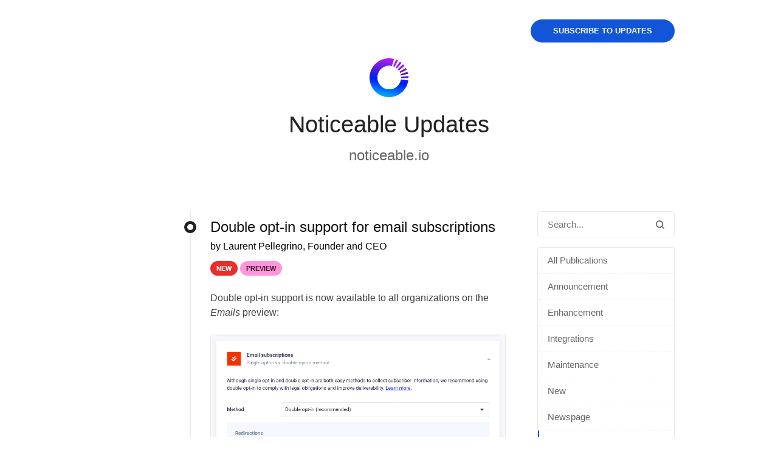

--- FILE ---
content_type: text/html;charset=UTF-8
request_url: https://updates.noticeable.io/labels/preview?before=MTU3NjE0MDkwMDAwMQ==
body_size: 3316
content:
<!doctype html><html dir="ltr" lang="en"><head><meta charset="utf-8"><link rel="preload" href="https://assets.noticeable.news/vendors/modern-normalize/3.0.1/modern-normalize.min.css" as="style"><link rel="preload" href="https://assets.noticeable.news/vendors/font-awesome/6.7.2/css/all.min.css" as="style"><link rel="preload" href="https://assets.noticeable.news/templates/noticeone/css/main.min.css" as="style"><style>.timeline-header img { animation: 1s ease-in-out 0s 1 normal none running rotation; } @keyframes rotation { 0% { transform: rotate(0deg); } 100% { transform: rotate(359deg); } }</style><script>window.noticeable = { accentColor: '#0049d6ed', commentIdentityCollection: 'optional', contentful: true, newspageId: 'I3gYtxSzjbXhWRWf7pzj', projectId: 'ZW6TLvP70GfMDgy9dHEX', pipelineBaseUrl: 'https://pipeline.noticeable.io', publicationListTime: 'relative', publicationListTimePattern: 'PPPp', publicationTime: 'absolute', publicationTimePattern: 'PPPp', features: {autoRefresh: true}, functions: {}, language: 'en\-US', matchingPathPattern: '/labels/{labelSlugs}', publicationIds: ['LLXMpSCcrkK1uDqAIZaF', '3oz5OPOZjk0G3tHpzNyZ'], rtl: false };</script><script async src="https://assets.noticeable.news/templates/shared/js/index.min.js"></script><meta name="HandheldFriendly" content="True"><meta http-equiv="X-UA-Compatible" content="IE=edge"><meta name="format-detection" content="telephone=no"><meta name="theme-color" content="#0049d6ed"><meta name="viewport" content="width=device-width, initial-scale=1.0"><link rel="shortcut icon" href="https://storage.noticeable.io/projects/ZW6TLvP70GfMDgy9dHEX/newspages/I3gYtxSzjbXhWRWf7pzj/01h55ta3gs2ceagj840scge213-favicon.ico"><link rel="apple-touch-icon" href="https://storage.noticeable.io/projects/ZW6TLvP70GfMDgy9dHEX/newspages/I3gYtxSzjbXhWRWf7pzj/01h55ta3gsgwp43p21hsg276xj-favicon.png"><link rel="icon" href="https://storage.noticeable.io/projects/ZW6TLvP70GfMDgy9dHEX/newspages/I3gYtxSzjbXhWRWf7pzj/01h55ta3gsgwp43p21hsg276xj-favicon.png"><link rel="canonical" href=""><title>Noticeable Updates</title><meta property="article:publisher" content="https://fb.me/GetNoticeable"><meta name="description" content="noticeable.io"><meta name="generator" content="Noticeable (https://noticeable.io)"><meta name="referrer" content="no-referrer-when-downgrade"><meta name="twitter:site" content="@GetNoticeable"><meta property="og:site_name" content="Noticeable"><meta property="og:url" content=""><meta property="og:type" content="website"><link rel="alternate" type="application/rss+xml" title="Noticeable Updates" href="https://updates.noticeable.io/feed.rss"><link rel="stylesheet" type="text/css" href="https://assets.noticeable.news/vendors/modern-normalize/3.0.1/modern-normalize.min.css"><link rel="stylesheet" type="text/css" href="https://assets.noticeable.news/vendors/font-awesome/6.7.2/css/all.min.css"><link rel="stylesheet" type="text/css" href="https://assets.noticeable.news/templates/noticeone/css/main.min.css"><style>html { --accent-color: #0049d6ed; --accent-color-background: #0049d612; --accent-color-foreground: white; --accent-color-border: #00030a4d; --accent-color-dark: #002670ed; --image-transform: rotate(-5deg) scale(1.25); }</style></head><body><div id="global-container"><header class="timeline-header wrapper"><a href="https://updates.noticeable.io" target="_self" title="Noticeable"><img alt="Noticeable Updates" height="64" src="https://storage.noticeable.io/projects/ZW6TLvP70GfMDgy9dHEX/newspages/I3gYtxSzjbXhWRWf7pzj/01h55ta3gsvf42tzj4tkj42ce2-header-logo.png"></a><div class="timeline-header-description"><a class="title" href="https://updates.noticeable.io" target="_self"><h1>Noticeable Updates</h1></a><h2 class="subtitle"><a href="https://noticeable.io" rel="noopener" target="_blank">noticeable.io</a></h2></div><a class="subscribe" href="https://updates.noticeable.io/subscriptions">Subscribe to updates</a></header><div class="main-container"><div class="main wrapper"><aside><form id="form-search" action="/"><input aria-label="Search in this Newspage" name="search" onfocusout="submit()" placeholder="Search..." type="text"><button type="submit" title="Search" aria-label="Search"><svg aria-hidden="true" xmlns="http://www.w3.org/2000/svg" width="14" height="14" fill="none" viewBox="0 0 14 14"><path d="M11.02 9.796l2.718 2.716a.81.81 0 01.262.613.874.874 0 01-.875.875.794.794 0 01-.613-.262L9.795 11.02a6.09 6.09 0 01-3.67 1.229 6.125 6.125 0 116.125-6.125 6.095 6.095 0 01-1.23 3.67zM6.126 1.75a4.374 4.374 0 100 8.75 4.374 4.374 0 100-8.75z"></path></svg></button></form><div class="labels"><div class="labels-group"><ul><li><a href="https://updates.noticeable.io/" title="All Publications"> All Publications</a></li><li><a href="https://updates.noticeable.io/labels/announcement,preview" title="Announcement">Announcement</a></li><li><a href="https://updates.noticeable.io/labels/enhancement,preview" title="Enhancement">Enhancement</a></li><li><a href="https://updates.noticeable.io/labels/integrations,preview" title="Integrations">Integrations</a></li><li><a href="https://updates.noticeable.io/labels/maintenance,preview" title="Maintenance">Maintenance</a></li><li><a href="https://updates.noticeable.io/labels/new,preview" title="New">New</a></li><li><a href="https://updates.noticeable.io/labels/newspages,preview" title="Newspage">Newspage</a></li><li><a class="selected" href="https://updates.noticeable.io/labels/" title="Preview">Preview</a></li><li><a href="https://updates.noticeable.io/labels/preview,widgets" title="Widgets">Widgets</a></li></ul></div></div></aside><div class="page"><div class="listing"><article class="listing-post contentful publication" data-id="LLXMpSCcrkK1uDqAIZaF" data-title="Double opt-in support for email subscriptions" data-slug="double-opt-in-support-for-email-subscriptions"><div class="listing-post-metadata"><span class="publication-time listing" style="visibility: hidden;">1653058860000</span></div><div class="listing-post-timeline"></div><div class="listing-post-timeline-bullet"><div class="inner"></div></div><div class="listing-post-summary"><a href="https://updates.noticeable.io/publications/double-opt-in-support-for-email-subscriptions" title="{$publication.get('title')}"><h1 class="listing-post-summary-title">Double opt-in support for email subscriptions</h1></a><div class="listing-post-summary-author"><span class="full-name-with-job-title">by Laurent Pellegrino, Founder and CEO</span></div><header><div class="label" style="background-color: #e82d2a; color: #ffffff"> New </div><div class="label" style="background-color: #ff96dc; color: #421424"> Preview </div></header><div class="post-content"><p>Double opt-in support is now available to all organizations on the <em>Emails</em> preview:</p><p></p><figure><img src="https://storage.noticeable.io/projects/ZW6TLvP70GfMDgy9dHEX/publications/LLXMpSCcrkK1uDqAIZaF/01h55ta3gsbpdwbta6ekadavxr-image.png" alt="" loading="lazy" title=""></figure><p></p><p>Note that <em>double opt-in</em> is the default for all new accounts but needs to be updated manually from the emails settings for existing accounts.</p></div><div style="margin-top: 36px;"></div><div class="post-content-reactions"><p class="post-content-reactions-title">Did you like this update?</p><p><img alt="Like" class="good-reaction" height="32" loading="lazy" onclick="window.noticeable.functions.sendGoodReaction('ZW6TLvP70GfMDgy9dHEX', 'LLXMpSCcrkK1uDqAIZaF')" src="https://static.noticeable.io/reactions/good.png" title="Like" width="32"><img alt="Neutral" class="neutral-reaction" height="32" loading="lazy" onclick="window.noticeable.functions.sendNeutralReaction('ZW6TLvP70GfMDgy9dHEX', 'LLXMpSCcrkK1uDqAIZaF')" src="https://static.noticeable.io/reactions/neutral.png" title="Neutral" width="32"><img alt="Dislike" class="bad-reaction" height="32" loading="lazy" onclick="window.noticeable.functions.sendBadReaction('ZW6TLvP70GfMDgy9dHEX', 'LLXMpSCcrkK1uDqAIZaF')" src="https://static.noticeable.io/reactions/bad.png" title="Dislike" width="32"></p></div><div class="post-content-feedback" style="display: block;"><div class="post-content-feedback-error">{error_message}</div><div class="post-content-feedback-comment"><textarea aria-label="Send us your feedback" class="feedback-textarea" maxlength="600" name="textarea" oninput="window.noticeable.functions.feedbackInput(this, 'LLXMpSCcrkK1uDqAIZaF')" placeholder="Send us your feedback" required></textarea><button class="btn-continue" onclick="window.noticeable.functions.feedbackContinue(this, 'LLXMpSCcrkK1uDqAIZaF')"> Continue </button></div><div class="post-content-feedback-user-details"><p>Leave your name and email so that we can reply to you (both fields are optional):</p><input aria-label="Full Name" autocomplete="name" class="feedback-displayname" type="text" maxlength="120" placeholder="Full Name"><input aria-label="Email" autocomplete="email" class="feedback-email" type="email" maxlength="120" placeholder="Email"><button class="btn-send" onclick="window.noticeable.functions.feedbackSend('LLXMpSCcrkK1uDqAIZaF')"> Send </button></div><div class="post-content-feedback-sent">Thanks for your feedback!</div></div></div></article><article class="listing-post contentful publication" data-id="3oz5OPOZjk0G3tHpzNyZ" data-title="Announcing Native Email Sending" data-slug="announcing-native-email-sending"><div class="listing-post-metadata"><span class="publication-time listing" style="visibility: hidden;">1649404500000</span></div><div class="listing-post-timeline end"></div><div class="listing-post-timeline-bullet"><div class="inner"></div></div><div class="listing-post-summary"><a href="https://updates.noticeable.io/publications/announcing-native-email-sending" title="{$publication.get('title')}"><h1 class="listing-post-summary-title">Announcing Native Email Sending</h1></a><div class="listing-post-summary-author"><span class="full-name-with-job-title">by Laurent Pellegrino, Founder and CEO</span></div><header><div class="label" style="background-color: #6b6cf3; color: #ffffff"> Announcement </div><div class="label" style="background-color: #ff96dc; color: #421424"> Preview </div></header><div class="post-content"><p>We’re excited to announce native email sending.</p><p>You are wondering what is behind this announcement? that’s the ability to forward Noticeable publications to your subscribers by email in one click:</p><p></p><figure><img src="https://storage.noticeable.io/projects/ZW6TLvP70GfMDgy9dHEX/publications/3oz5OPOZjk0G3tHpzNyZ/01h55ta3gshtpkpz3phmtdyr05-image.png" alt="" loading="lazy" title=""></figure><p></p><p>Our goal is to make the publication of your updates but also the management of your audience easier.</p><p>Native email sending is currently under development. A minimal set of features is available at this time but we’re actively working on expanding the scope.</p><p>You can request access by clicking on the button below or dropping us a line by mail. Note that only customers on a paid plan and with an active subscription are accepted to join the preview.</p></div><div class="post-cta" data-cta><a href="https://go.crisp.chat/chat/embed/?website_id=e68d4734-52b6-4ead-b34e-3d78938c6359&amp;utm_medium=noticeable&amp;utm_campaign=zw6tlvp70gfmdgy9dhex.announcing-native-email-sending&amp;utm_content=publication+cta&amp;utm_id=ZW6TLvP70GfMDgy9dHEX.I3gYtxSzjbXhWRWf7pzj.3oz5OPOZjk0G3tHpzNyZ&amp;utm_source=newspage" onclick="window.noticeable.functions.handleCtaClick('3oz5OPOZjk0G3tHpzNyZ')" target="_blank" title="Request Access">Request Access</a></div><div style="margin-top: 36px;"></div><div class="post-content-reactions"><p class="post-content-reactions-title">Did you like this update?</p><p><img alt="Like" class="good-reaction" height="32" loading="lazy" onclick="window.noticeable.functions.sendGoodReaction('ZW6TLvP70GfMDgy9dHEX', '3oz5OPOZjk0G3tHpzNyZ')" src="https://static.noticeable.io/reactions/good.png" title="Like" width="32"><img alt="Neutral" class="neutral-reaction" height="32" loading="lazy" onclick="window.noticeable.functions.sendNeutralReaction('ZW6TLvP70GfMDgy9dHEX', '3oz5OPOZjk0G3tHpzNyZ')" src="https://static.noticeable.io/reactions/neutral.png" title="Neutral" width="32"><img alt="Dislike" class="bad-reaction" height="32" loading="lazy" onclick="window.noticeable.functions.sendBadReaction('ZW6TLvP70GfMDgy9dHEX', '3oz5OPOZjk0G3tHpzNyZ')" src="https://static.noticeable.io/reactions/bad.png" title="Dislike" width="32"></p></div><div class="post-content-feedback" style="display: block;"><div class="post-content-feedback-error">{error_message}</div><div class="post-content-feedback-comment"><textarea aria-label="Send us your feedback" class="feedback-textarea" maxlength="600" name="textarea" oninput="window.noticeable.functions.feedbackInput(this, '3oz5OPOZjk0G3tHpzNyZ')" placeholder="Send us your feedback" required></textarea><button class="btn-continue" onclick="window.noticeable.functions.feedbackContinue(this, '3oz5OPOZjk0G3tHpzNyZ')"> Continue </button></div><div class="post-content-feedback-user-details"><p>Leave your name and email so that we can reply to you (both fields are optional):</p><input aria-label="Full Name" autocomplete="name" class="feedback-displayname" type="text" maxlength="120" placeholder="Full Name"><input aria-label="Email" autocomplete="email" class="feedback-email" type="email" maxlength="120" placeholder="Email"><button class="btn-send" onclick="window.noticeable.functions.feedbackSend('3oz5OPOZjk0G3tHpzNyZ')"> Send </button></div><div class="post-content-feedback-sent">Thanks for your feedback!</div></div></div></article></div></div></div></div><div class="footer-container"><footer class="wrapper"><p class="footer-share"><a href="https://fb.me/GetNoticeable" rel="noopener" target="_blank" title="Facebook"><i class="fab fa-facebook spacer"></i></a><a href="https://www.linkedin.com/company/noticeable/" rel="noopener" target="_blank" title="LinkedIn"><i class="fab fa-linkedin spacer"></i></a><a href="https://twitter.com/GetNoticeable" rel="noopener" target="_blank" title="X (ex Twitter)"><i class="fab fa-x-twitter spacer"></i></a></p></footer></div></div></body></html>